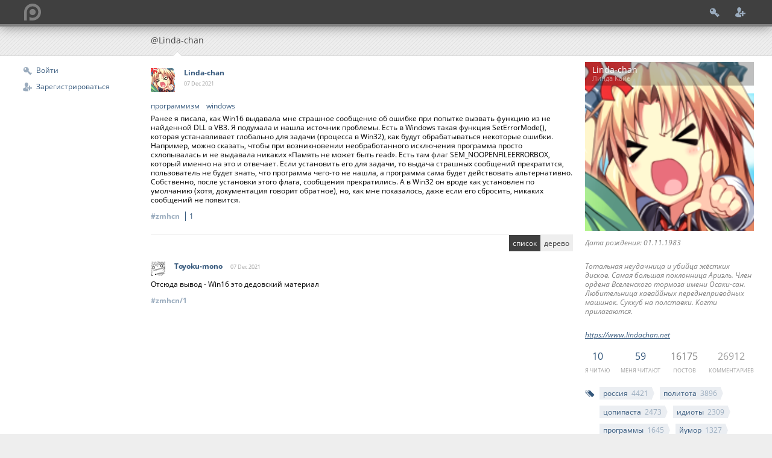

--- FILE ---
content_type: text/html; charset=utf-8
request_url: https://linda-chan.point.im/zmhcn
body_size: 17225
content:
<!DOCTYPE html>
<!--[if IEMobile 7 ]>    <html class="no-js iem7"> <![endif]-->
<!--[if (gt IEMobile 7)|!(IEMobile)]><!--> <html class="no-js"> <!--<![endif]-->
    <head>
        <meta charset="utf-8">
        <title>Ранее я писала, как Win16 выдавала мне страшное сообщение об оши — Блог Linda-chan</title>
        <meta http-equiv="Content-Type" content="text/html; charset=UTF-8"/>
        <meta name="description" content=""/>
        <meta name="MobileOptimized" content="176"/>
        <meta name="viewport" content="width=device-width, initial-scale=1, minimum-scale=1.0, maximum-scale=1.0, user-scalable=yes"/>
        <meta name="format-detection" content="telephone=no"/>
        <meta name="mobile-web-app-capable" content="yes"/>
        <meta name="apple-mobile-web-app-capable" content="yes"/>

        <link rel="shortcut icon" sizes="196x196" href="//i.point.im/icon-196.png"/>
        <link rel="shortcut icon" sizes="128x128" href="//i.point.im/icon-128.png"/>
        <link rel="apple-touch-icon" sizes="128x128" href="//i.point.im/icon-128.png"/>
        <link rel="apple-touch-icon-precomposed" sizes="128x128" href="//i.point.im/icon-128.png"/>
        <link rel="apple-touch-icon-precomposed" sizes="144x144" href="//i.point.im/icon-144.png"/>
        <link rel="apple-touch-icon-precomposed" sizes="114x114" href="//i.point.im/icon-114.png"/>
        <link rel="apple-touch-icon-precomposed" sizes="72x72" href="//i.point.im/icon-72.png"/>
        <link rel="apple-touch-icon-precomposed" sizes="57x57" href="//i.point.im/icon-57.png"/>

        <!-- Tile icon for Win8 (144x144 + tile color) -->
        <meta name="msapplication-TileImage" content="img/touch/apple-touch-icon-144x144-precomposed.png">
        <meta name="msapplication-TileColor" content="#222222">


        <link rel="stylesheet" href="//point.im/css/normalize.css">
        <link rel="stylesheet" href="//point.im/css/main.css?2">
        <link rel="stylesheet" type="text/css" href="//point.im/css/magnific-popup.css"/>
        <!--[if IE]>
        <style>
            body {font-size:13px}
        </style>
        <![endif]-->
        <!--<script src="//point.im/js/modernizr-2.6.2.min.js"></script>-->
        <script src="//point.im/js/jquery-1.9.1.min.js"></script>
        <script type="text/javascript" src="//point.im/js/jquery.magnific-popup.min.js"></script>
        <script src="//point.im/js/blog.js?1"></script>
        <script type="text/javascript" src="//point.im/js/tooltip.js"></script>
        <link rel="icon" type="image/png" href="//point.im/img/favicon.png"/>

        
<link rel="stylesheet" type="text/css" href="//point.im/css/blog.css?2"/>
<link rel="stylesheet" type="text/css" href="//point.im/css/post.css"/>
<link rel="stylesheet" type="text/css" href="//point.im/css/code.css"/>



        <link rel="stylesheet" type="text/css" href="//point.im/css/tooltip.css"/>
        <script src="//point.im/js/scrolltotop.js"></script>
        <link rel="stylesheet" type="text/css" href="//point.im/css/topbutton.css"/>
        <link id="usercss-link" rel="stylesheet" type="text/css" href="https://point.im/usercss/None.css"/>
    </head>
    <body>
        
        
        
        

        <div id="header-wrap">
            <div id="header">
                <a id="logo" class="visible" href="//point.im"><img src="/img/logo.png" alt="point.im"/></a>
                
                <div id="login-menu">
                    <a id="menu-login" href="//point.im/login" title="Войти"></a>
                    <a id="menu-register" href="//point.im/register" title="Зарегистрироваться"></a>
                </div>
                
            </div>
        </div>
        <div id="subheader-wrap">
            <div id="subheader">
                
    <span class="active user">@Linda-chan</span>

            </div>
        </div>

        <div id="main-wrap" class="clearfix">
            <div id="main">
                
                <div id="left-menu">
                    
                        <a id="menu-login" href="//point.im/login">Войти</a>
                        <a id="menu-register" href="//point.im/register">Зарегистрироваться</a>
                    
                </div>
                

                <input type="checkbox" id="aside-toggle-cb" autocomplete="off"/>
                
    
    
    <div class="aside">
        <div class="aside-content">
            <div class="avatar-wrap">
                <div class="info">
                    <h1>Linda-chan</h1>
                    <div class="name">Линда Кайе</div>
                </div>
                <img class="avatar" alt="Linda-chan" src="https://i.point.im/a/280/linda-chan.png?r=2681"/>
            </div>
            <div id="about">
                <p>Дата рождения: 01.11.1983</p>
                <p><p>Тотальная неудачница и убийца жёстких дисков. Самая большая поклонница Ариэль. Член ордена Вселенского тормоза имени Осаки-сан. Любительница каваййных переднеприводных машинок. Суккуб на полставки. Когти прилагаются.</p></p>

                <p>
                <a href="https://www.lindachan.net" rel="nofollow">https://www.lindachan.net</a>
                </p>
                
                
            </div>

            <div id="counters">
                <a id="subs" href="/subscriptions">
                    <span class="value">10</span>
                    <span class="units">я читаю</span>
                </a>
                <a id="readers" href="/subscribers">
                    <span class="value">59</span>
                    <span class="units">меня читают</span>
                </a>
                <div id="posts-count">
                    <span class="value">16175</span>
                    <span class="units">постов</span>
                </div>
                <div id="comments-count">
                    <span class="value">26912</span>
                    <span class="units">комментариев</span>
                </div>
                <div id="sizer"></div>
            </div>

            


            
            
            <div id="tags">
                
                <a class="tag" href="/?tag=%D1%80%D0%BE%D1%81%D1%81%D0%B8%D1%8F" title="россия: 4421">россия<span>4421</span></a>
                
                <a class="tag" href="/?tag=%D0%BF%D0%BE%D0%BB%D0%B8%D1%82%D0%BE%D1%82%D0%B0" title="политота: 3896">политота<span>3896</span></a>
                
                <a class="tag" href="/?tag=%D1%86%D0%BE%D0%BF%D0%B8%D0%BF%D0%B0%D1%81%D1%82%D0%B0" title="цопипаста: 2473">цопипаста<span>2473</span></a>
                
                <a class="tag" href="/?tag=%D0%B8%D0%B4%D0%B8%D0%BE%D1%82%D1%8B" title="идиоты: 2309">идиоты<span>2309</span></a>
                
                <a class="tag" href="/?tag=%D0%BF%D1%80%D0%BE%D0%B3%D1%80%D0%B0%D0%BC%D0%BC%D1%8B" title="программы: 1645">программы<span>1645</span></a>
                
                <a class="tag" href="/?tag=%D0%B9%D1%83%D0%BC%D0%BE%D1%80" title="йумор: 1327">йумор<span>1327</span></a>
                
                <a class="tag" href="/?tag=%D0%B8%D0%B3%D1%80%D1%8B" title="игры: 841">игры<span>841</span></a>
                
                <a class="tag" href="/?tag=%D1%8B" title="ы: 790">ы<span>790</span></a>
                
                <a class="tag" href="/?tag=%D0%BD%D0%B5%D0%BD%D0%B0%D0%B2%D0%B8%D1%81%D1%82%D1%8C" title="ненависть: 703">ненависть<span>703</span></a>
                
                <a class="tag" href="/?tag=picture" title="picture: 687">picture<span>687</span></a>
                
                <a id="all-tags" href="/tags">все теги</a>
            </div>
            

        </div>

        <label class="aside-toggle" for="aside-toggle-cb">
            <img class="avatar" alt="arts" src="https://i.point.im/a/24/linda-chan.png?r=2681"/>
            <h1>Информация</h1>
        </label>
    </div>
    


                <div id="content">
                    <div class="content-wrap">
                        
    
    <div id="top-post" class="post" data-id="zmhcn">
        <header class="post-header">

            <a href="//Linda-chan.point.im/"><img class="post-avatar" src="https://i.point.im/a/40/linda-chan.png?r=2681" alt="Linda-chan"/></a>
            <a href="//Linda-chan.point.im/" class="post-author user">Linda-chan</a>

            <div class="post-created">
                <span>07 Dec</span>
                
                <span>2021</span>
                
            </div>
        </header>

        <div class="post-content">
            <p class="post-tags"><a class="post-tag" href="//linda-chan.point.im/?tag=%D0%BF%D1%80%D0%BE%D0%B3%D1%80%D0%B0%D0%BC%D0%BC%D0%B8%D0%B7%D0%BC">программизм</a> <a class="post-tag" href="//linda-chan.point.im/?tag=windows">windows</a> </p>

            <div class="text">
                
                
                <p>Ранее я писала, как Win16 выдавала мне страшное сообщение об ошибке при попытке вызвать функцию из не найденной DLL в VB3. Я подумала и нашла источник проблемы. Есть в Windows такая функция SetErrorMode(), которая устанавливает глобально для задачи (процесса в Win32), как будут обрабатываться некоторые ошибки. Например, можно сказать, чтобы при возникновении необработанного исключения программа просто схлопывалась и не выдавала никаких «Память не может быть read». Есть там флаг SEM_NOOPENFILEERRORBOX, который именно на это и отвечает. Если установить его для задачи, то выдача страшных сообщений прекратится, пользователь не будет знать, что программа чего-то не нашла, а программа сама будет действовать альтернативно. Собственно, после установки этого флага, сообщения прекратились. А в Win32 он вроде как установлен по умолчанию (хотя, документация говорит обратное), но, как мне показалось, даже если его сбросить, никаких сообщений не появится.</p>
                
            </div>
            
            

            
            

            <div class="clearfix">
                <div class="post-id">
                    <a href="//point.im/zmhcn">#zmhcn
                    <span class="cn">1</span></a>
                </div>

                
            </div>

            

            
        </div>
    </div>

    

    <div id="comments">

    <div id="tree-switch">
        <a class="active" href="?tree=0">список</a>
        <a href="?tree=1">дерево</a>
    </div>

    
    
    <a name="1"></a>
    <article class="post" data-id="zmhcn" data-comment-id="1">
        <header class="post-header">
            
            <a href="//Toyoku-mono.point.im/"><img class="post-avatar" src="https://i.point.im/a/24/toyoku-mono.png?r=9723" alt=""/></a>
            

            
            <a href="//Toyoku-mono.point.im/" class="post-author user">Toyoku-mono</a>
            

            <div class="post-created">
                <span>07 Dec</span>
                
                <span>2021</span>
                
            </div>
        </header>
        <div class="post-content">
            <div class="text">
                <p>Отсюда вывод - Win16 это дедовский материал</p>
            </div>
            

            <div class="clearfix">
                
                <div class="post-id">
                    <a href="#1">#zmhcn/1</a>
                    
                </div>

                
            </div>

            

            
        </div>
    </article>
    
    


    <div class="pager clearfix">
        
        
    </div>

    
    <div id="post-reply" class="post">
        
    </div>
    
    </div>

                    </div>
                </div>
                <a class="totophidden totophide" href="#" title="Наверх" id="scrollToTop">&#11014;</a>
            </div>
        </div>

        <div id="footer">
            <div id="menu">
                <div>
                    <a href="//point.im/about">О проекте</a>
                    
                    <a href="//point.im/tos">Правила</a>
                    <a href="//point.im/donate">Добро</a>
                </div>
                <div>
                    <a href="//point.im/help/">Справка</a>
                    <a href="//point.im/help/apps">Приложения</a>
                    <a href="//point.im/help/commands">Команды</a>
                    <a href="//point.im/help/api">API</a>
                    <a href="//point.im/help/markdown">Markdown</a>
                </div>
                <div>
                    <a href="//point.im/contacts">Контакты</a>
                    <a href="//point.im/statistics">Статистика</a>
                    <a href="//bitbucket.org/arts/point-issues">Сообщить об ошибке</a>
                </div>
                
            </div>
            <div id="copyright">
                &copy; 2010&ndash;2025 Point.im&nbsp;team
            </div>
        </div>
        
    <script type="text/x-jquery-tmpl" id="user-balloon-tmpl">
        <div class="user-balloon" id="ub-${login}">
            <img class="avatar" src="https://i.point.im/a{{if avatar}}/40/${avatar}{{else}}/av40.png{{/if}}" alt="${login}"/>
            <div class="ub-info">
                <a class="login" href="//${login.toLowerCase()}.point.im/">${login}</a>
                <span>${name}</span>
                {{if about}}<p>${about.substring(0, 100)}</p>{{/if}}
                
            </div>
        </div>
    </script>

    <script type="text/x-jquery-tmpl" id="user-not-found-balloon-tmpl">
        <div class="user-balloon not-found" id="ub-${login}">
            <img class="avatar" src="https://i.point.im/a/av40.png" alt="${login}"/>
            <div class="ub-info">
                Пользователь <a class="login" href="//${login.toLowerCase()}.point.im/">${login}</a> не найден.
            </div>
        </div>
    </script>

    <script type="text/x-jquery-tmpl forbidden" id="user-forbidden-balloon-tmpl">
        <div class="user-balloon" id="ub-${login}">
            <img class="avatar" src="https://i.point.im/a/av40.png" alt="${login}"/>
            <div class="ub-info">
                Пользователь <a class="login" href="//${login.toLowerCase()}.point.im/">${login}</a> скрыл свой профиль.
            </div>
        </div>
    </script>


        <input type="checkbox" id="new-post-cb" autocomplete="off"/>
        <div id="new-post-wrap">
            <form id="new-post-form" class="post-form" action="/post" method="post" enctype="multipart/form-data" autocomplete="off">
                <h1>Добавить пост</h1>
                <input type="checkbox" name="private" id="new-post-private-cb"/>
                <label id="new-post-private-label" for="new-post-private-cb">Приватный</label>
                <textarea id="text-input" name="text" placeholder="Текст">@Linda-chan, </textarea>
                <textarea id="tags-input" name="tags" placeholder="Теги (разделяются запятыми)"></textarea>
                <input type="hidden" name="csrf_token" value="f28cf646a6e8c697d16412dc4de50acdf0de3d7a"/>
                <div class="attach">
                    <input type="file" name="attach" multiple/>
                    <div class="descr">Вы можете выбрать до 10 файлов общим размером не более 10 МБ.</div>
                </div>
                <div class="buttons">
                    <label id="new-post-hide-label" for="new-post-cb">Отменить</label>
                    <input type="submit" value="Создать"/>
                </div>
                <div class="footnote">
                    Для форматирования текста используется <a href="//point.im/help/markdown">Markdown</a>.
                </div>
            </form>
        </div>
    </body>
</html>

--- FILE ---
content_type: text/css
request_url: https://point.im/css/main.css?2
body_size: 24460
content:
/*
 * HTML5 Boilerplate
 *
 * What follows is the result of much research on cross-browser styling.
 * Credit left inline and big thanks to Nicolas Gallagher, Jonathan Neal,
 * Kroc Camen, and the H5BP dev community and team.
 */

/* ==========================================================================
   Base styles: opinionated defaults
   ========================================================================== */

@font-face {
  font-family: 'Open Sans';
  font-style: normal;
  font-weight: 400;
  src: local('Open Sans'), local('OpenSans'), url(/css/osn.ttf) format('truetype');
}
@font-face {
  font-family: 'Open Sans';
  font-style: normal;
  font-weight: 700;
  src: local('Open Sans Bold'), local('OpenSans-Bold'), url(/css/osb.ttf) format('truetype');
}
@font-face {
  font-family: 'Open Sans';
  font-style: italic;
  font-weight: 400;
  src: local('Open Sans Italic'), local('OpenSans-Italic'), url(/css/osi.ttf) format('truetype');
}
@font-face {
  font-family: 'Open Sans';
  font-style: italic;
  font-weight: 700;
  src: local('Open Sans Bold Italic'), local('OpenSans-BoldItalic'), url(/css/osbi.ttf) format('truetype');
}

html,
button,
input,
select,
textarea {
    color: #000;
    font-family: "Open Sans", Verdana, sans-serif;
}

body {
    font-size: 1em;
    line-height: 1.25;
    font-family: "Open Sans", Verdana, sans-serif;
}

a {
    color: #35587c;
}

.link {
    color: #35587c;
    border-bottom: dashed 1px #35587c;
    cursor: pointer;
}

/*a:visited {
    color: #551a8b;
}

a:hover {
    color: #06e;
}*/

/*
 * Remove the gap between images and the bottom of their containers: h5bp.com/i/440
 */

img {
    vertical-align: middle;
}

/*
 * Remove default fieldset styles.
 */

fieldset {
    border: 0;
    margin: 0;
    padding: 0;
}

/*
 * Allow only vertical resizing of textareas.
 */

textarea {
    resize: vertical;
}

/* ==========================================================================
   Author's custom styles
   ========================================================================== */

body {
    background-color: #eeeeee;
}

@media (-webkit-max-device-pixel-ratio: 1.5),
       (-moz-max-device-pixel-ratio: 1.5),
       (-o-max-device-pixel-ratio: 1.5),
       (max-device-pixel-ratio: 1.5),
       (max-resolution: 144dpi) {
    body {
        font-size: .75em;
    }
}

a {
    color: #35587c;
}

h1 { color: #808080; font-size: 2em; font-weight: normal; line-height: 1; margin-top: 0; margin-bottom: 0.5em; }
h2 { color: #808080; font-size: 1.7em; font-weight: normal; margin-bottom: 0.75em; }
h3 { color: #808080; font-size: 1.4em; font-weight: normal; line-height: 1; margin-bottom: 0.7em; }
h4 { color: #808080; font-size: 1.2em; font-weight: normal; line-height: 1.25; margin-bottom: 1.25em; }
h5 { color: #808080; font-size: 1em; font-weight: bold; margin-bottom: 1.5em; }
h6 { color: #a0a0a0; font-size: 1em; font-weight: bold; }

input[type="text"],
input[type="password"],
input[type="email"],
input[type="date"],
input[type="datetime"],
textarea {
    border: solid 1px;
    border-color: #afbfd0;
    outline: 0;
    box-sizing: border-box;
    padding: .5em;
    box-shadow: inset 0 1px 3px rgba(0, 0, 0, .1), 0 1px 0 rgba(255, 255, 255, .75);
    transition: all .5s ease;
    background: #ffffff;
}

input[type="text"]:focus,
input[type="password"]:focus,
input[type="email"]:focus,
input[type="date"]:focus,
input[type="datetime"]:focus,
textarea:focus {
    border-color: #67819c;
    box-shadow: inset 0 1px 3px rgba(0, 0, 0, .25), 0 1px 0 rgba(255, 255, 255, .75);
}

input[type="text"][disabled],
input[type="password"][disabled],
input[type="email"][disabled],
input[type="date"][disabled],
input[type="datetime"][disabled],
textarea[disabled] {
    background: #f4f4f4;
    color: #808080;
}

.buttons {
    clear: both;
    margin: 1em 0 0 0;
}

.button,
input[type="button"],
input[type="submit"] {
    background-color: #404040;
    color: #ffffff;
    border: 0;
    padding: 10px 20px;
    font-size: .9em;
    text-decoration: none;
}

input[type="submit"] {
    font-weight: bold;
    padding-right: 50px;
    background-image: url("/img/submit-arrow.png");
    background-position: right center;
    background-repeat: no-repeat;
}

.button:active,
input[type="button"]:active,
input[type="submit"]:active {
    background-color: #606060;
    box-shadow: inset 0 2px 5px rgba(0,0,0,.5);
}

.buttons .empty {
    margin: 1em;
}

img.avatar {
    display: block;
}

#header-wrap {
    position: absolute;
    z-index: 10;
    top: 0;
    width: 100%;
    height: 40px;
    background: #404040;
    border-bottom: solid 4px #808080;
    box-shadow: 0 0 20px rgba(0,0,0,.5);
}

#header {
    position: relative;
    width: 100%;
    max-width: 1240px;
    height: 100%;
    margin: 0 auto;
}

#header #logo {
    display: none;
    float: left;
    width: 140px;
    margin: 6px 20px;
}

@media (min-width: 800px) {
    #header #logo {
        display: block;
    }
}

#header label {
    display: block;
    float: left;
    width: 32px;
    height: 32px;
    padding: 4px;
    cursor: pointer;
}

/*#header #left-menu-label {
    width: 42px;
    background: url("/img/logo.png") center center no-repeat;
}

@media (min-width: 800px) {
    #header #left-menu-label {
        display: none;
    }
}*/

#header #new-post-label {
    background: url("/img/menu-new-post.png") center center no-repeat;
}

#header #search-label {
    background: url("/img/menu-search.png") center center no-repeat;
}

#header #search-cb {
    position: absolute;
    left: -9999px;
}

@media (min-width: 800px) {
    #header #search-label {
        display: none;
    }
}

#header .search-form {
    /*display: none;*/
    position: absolute;
    z-index: 3;
    top: -50px;
    left: 0;
    background: #ffffff;
    border: solid 6px #35587c;
    width: 100%;
    box-sizing: border-box;
}

@media (min-width: 800px) {
    #header .search-form {
        display: block;
        position: static;
        float: left;
        margin: 6px 4px;
        background: #ffffff;
        width: 400px;
        height: 28px;
        border: 0;
    }
}

#header #search-cb:checked + .search-form {
    /*display: block;*/
    top: 0;
}


.search-form > div {
    margin-right: 30px;
}

.search-form input[type="text"] {
    display: block;
    width: 100%;
    height: 100%;
    box-sizing: border-box;
    padding: 4px;
    background: transparent;
    border: 0;
    box-shadow: none;
}

.search-form input[type="submit"] {
    width: 28px;
    height: 28px;
    float: right;
    border: 0;
    margin: 0;
    padding: 0;
    box-sizing: border-box;
    background: transparent url("/img/search-submit.png") center center no-repeat;
}

#content .search-form {
    box-shadow: inset 0 1px 3px rgba(0, 0, 0, .1), 0 1px 0 rgba(255, 255, 255, .75);
    border: solid 1px #afbfd0;
}

#header #search-hide-label {
    display: none;
    position: absolute;
    left: 0;
    top: 40px;
    width: 100%;
    height: 500px;
    z-index: 2;
    cursor: default;
}

@media (min-height: 800px) { /* crutch */
    #header #search-hide-label {
        height: 1000px;
    }
}

#header #search-cb:checked + #search-form #search-hide-label {
    display: block;
}

@media (min-width: 800px) {
    #header #search-hide-label {
        display: none !important;
    }
}

#header #user-menu-label {
    width: auto;
    float: left;
    margin: 2px 10px;
    padding-right: 24px;
    background: transparent url("/img/user-menu-arrow.png") right center no-repeat;
}

@media (min-width: 800px) {
    #header #user-menu-label {
        float: right;
    }
}

#header #user-menu-label .avatar {
    float: left;
    width: 24px;
    height: 24px;
    border: solid 2px rgba(255,255,255,.25);
}

#header #user-menu-label #name {
    margin-left: 32px;
}

@media (max-width: 480px) {
    #header #user-menu-label #name {
        display: none;
    }
}

#header #user-menu-label h1 {
    font-size: 1.2em;
    color: #ffffff;
    color: rgba(255,255,255,.75);
    font-weight: normal;
    line-height: 1em;
    margin: 0;
    white-space: nowrap;
    max-width: 120px;
    overflow: hidden;
    text-overflow: ellipsis;
}

#header #user-menu-label span {
    display: block;
    font-size: .8em;
    color: #ffffff;
    color: rgba(255,255,255,.5);
    white-space: nowrap;
    max-width: 120px;
    overflow: hidden;
    text-overflow: ellipsis;
    line-height: 1em;
    margin: 0;
}

#user-menu-cb {
    position: absolute;
    left: -9999px;
}

#user-menu {
    position: fixed;
    z-index: 2;
    left: -100%;
    top: 0;
    width: 50%;
    min-width: 200px;
    height: 100%;
    background-color: #ffffff;
    background-image: url("/img/subhead-bg.png");
    border-right: solid 1px #d9d9d9;
    box-sizing: border-box;
    transition: left .5s ease;
    box-shadow: 0 0 20px rgba(0,0,0,.25);
}

#user-menu-cb:checked + #user-menu {
    left: 0;
}

#header #user-menu-hide-label {
    display: block;
    float: none;
    width: 100%;
    height: 40px;
    margin: 0;
    padding: 0;
    background: url("/img/garl.png") 8px 8px no-repeat;
    background-size: 24px 24px;
    cursor: pointer;
}

#sections-menu {
    border-bottom: solid 1px #d9d9d9;
    padding: .5em 0;
    margin: .5em 0;
}

@media (min-width: 800px) {
    #user-menu {
        position: absolute;
        top: 40px;
        display: none;
        left: auto !important;
        right: 0;
        width: auto;
        min-width: 120px;
        height: auto;
        background: #404040;
        border: 0;
    }

    #user-menu-cb:checked + #user-menu {
        display: block;
    }

    #sections-menu, #header #user-menu-hide-label {
        display: none;
    }
}

#user-menu a {
    display: block;
    text-decoration: none;
    padding: 1em 0 1em 40px;
    margin: 4px;
    background: 18px center no-repeat;
    background-size: 16px 16px;
}

#user-menu a:hover {
    background-color: rgba(255,255,255,.25);
}

@media (min-width: 800px) {
    #user-menu a {
        color: #ffffff;
    }
}

#user-menu a.active {
    /*font-weight: bold;*/
    background-color: #35587c;
    color: #ffffff;
}

#user-menu a:active {
    background-color: rgba(0,0,0,.1);
}

#user-menu #menu-recent { background-image: url("/img/left-menu-recent.png"); }
#user-menu #menu-blog { background-image: url("/img/left-menu-blog.png"); }
#user-menu #menu-feeds { background-image: url("/img/left-menu-feeds.png"); }
#user-menu #menu-comments { background-image: url("/img/left-menu-comments.png"); }
#user-menu #menu-messages { background-image: url("/img/left-menu-messages.png"); }
#user-menu #menu-bookmarks { background-image: url("/img/left-menu-bookmarks.png"); }
#user-menu #menu-profile { background-image: url("/img/left-menu-profile.png"); }
#user-menu #menu-logout { background-image: url("/img/left-menu-logout.png"); }

#header #login-menu {
    float: right;
    height: 100%;
    margin: 0 1em;
}

#header #login-menu a {
    display: inline-block;
    width: 40px;
    height: 40px;
    background: center center no-repeat;
    background-size: 1.5em;
    padding: 0;
}

#header #login-menu #menu-login { background-image: url("/img/left-menu-login.png"); }
#header #login-menu #menu-register { background-image: url("/img/left-menu-register.png"); }

#header #user-menu-hide-back-label {
    display: none;
    position: fixed;
    z-index: 1;
    top: 0;
    left: 0;
    width: 100%;
    height: 100%;
    cursor: default;
}

#user-menu-cb:checked ~ #user-menu-hide-back-label {
    display: block;
}

#subheader-wrap {
    margin-top: 44px;
    width: 100%;
    height: 4em;
    background: #eeeeee url("/img/subhead-bg.png");
    border-bottom: solid 1px #d9d9d9;
}

#subheader {
    width: 100%;
    max-width: 1240px;
    height: 100%;
    margin: 0 auto;
    padding: 0 10px;
    box-sizing: border-box;
}

@media (min-width: 800px) {
    #subheader {
        padding-left: 230px;
    }
}

#subheader > a,
#subheader > span {
    position: relative;
    display: block;
    float: left;
    height: 100%;
    font-size: 1.2em;
    line-height: 3.2em;
    margin-right: 2em;
    color: #35587c;
    text-transform: uppercase;
    text-decoration: none;
    /*font-weight: bold;*/
}

#subheader > .active {
    color: #444444;
}

#subheader > .active:before {
    content: '';
    position: absolute;
    display: block;
    bottom: 0;
    left: 50%;
    margin-left: -8px;
    margin-bottom: -1px;
    border-top: 0;
    border-left: 8px solid transparent;
    border-right: 8px solid transparent;
    border-bottom: solid 8px #d9d9d9;
}

#subheader > .active:after {
    content: '';
    position: absolute;
    display: block;
    bottom: 0;
    left: 50%;
    margin-left: -7px;
    margin-bottom: -1px;
    border-top: 0;
    border-left: 7px solid transparent;
    border-right: 7px solid transparent;
    border-bottom: solid 7px #ffffff;
}

#subheader > .user {
    text-transform: none;
}

#main-wrap {
    /*float: left;*/
    width: 100%;
    background: #ffffff;
    border-bottom: solid 1px #d9d9d9;
}

#main {
    width: 100%;
    max-width: 1240px;
    margin: 0 auto;
}

#main #left-menu {
    display: none;
    float: left;
    width: 200px;
    box-sizing: border-box;
    padding: 10px;
    height: 0;
}

@media (min-width: 800px) {
    #main #left-menu {
        display: block;
    }
}

#main #left-menu > div {
    margin: 1em 0;
}

#main #left-menu h3 {
    margin: 0;
    padding: .5em 0;
    font-size: .75em;
    font-weight: bold;
    color: #9aabbd;
    text-transform: uppercase;
}

@media (min-width: 800px) {
    #main #left-menu h3 {
        color: #c4c4c4;
    }
}

#main #left-menu a {
    display: block;
    margin: 0;
    padding: .5em 0;
    text-decoration: none;
}

#main #left-menu a:hover,
#main #left-menu a:visited {
    color: #35587c;
}

#main #left-menu a:active {
    background-color: rgba(0,0,0,.1);
}

#main #left-menu a.active {
    background-color: #ebeef2;
    /*border-radius: 4px;*/
}

#main #left-menu h3,
#main #left-menu a {
    padding-left: 30px;
    background: 8px center no-repeat;
    background-size: 16px 16px;
}

#main #left-menu h3 {
    margin-top: 2em;
}

#main #left-menu h3:first-child {
    margin-top: 0;
}

#main #left-menu h3 a {
    margin: 0;
    padding: 0;
    color: inherit;
    font-size: inherit;
    text-decoration: inherit;
}

#main #left-menu #left-menu-my { background-image: url("/img/left-menu-my.png"); }
#main #left-menu #menu-recent { background-image: url("/img/left-menu-recent.png"); }
#main #left-menu #menu-blog { background-image: url("/img/left-menu-blog.png"); }
#main #left-menu #menu-comments { background-image: url("/img/left-menu-comments.png"); }
#main #left-menu #menu-messages { background-image: url("/img/left-menu-messages.png"); }
#main #left-menu #menu-bookmarks { background-image: url("/img/left-menu-bookmarks.png"); }
#main #left-menu #menu-login { background-image: url("/img/left-menu-login.png"); }
#main #left-menu #menu-register { background-image: url("/img/left-menu-register.png"); }

#main #left-menu #left-menu-feeds { background-image: url("/img/left-menu-feeds.png"); }
#main #left-menu .left-menu-feed {
    background-image: url("/img/left-menu-feed.png");
    white-space: nowrap;
    overflow: hidden;
    text-overflow: ellipsis;
}

#main #left-menu #left-menu-new-feed {
    background-image: url("/img/left-menu-new-feed.png");
}

#main #left-menu .more {
    display: inline-block;
    margin-left: 30px;
    padding: .25em 24px .25em 0;
    background: url("/img/all-tags.png") right center no-repeat;
    text-decoration: none;
    white-space: nowrap;
}

#left-menu .unread, #user-menu .unread {
    float: right;
    margin: 0 4px;
    padding: 0 .5em;
    background: #ebeef2;
    color: #35587c;
    font-weight: bold;
}

#user-menu .unread {
    margin-top: -.25em;
    padding: .25em .5em;
}

#user-menu .active .unread {
    background: transparent;
    color: #ebeef2;
}

#left-menu .active .unread {
    background: #ffffff;
}

#left-menu .unread-comments, #user-menu .unread-comments {
    font-weight: normal;
}

#main .aside {
    padding: 10px;
}

@media (min-width: 800px) and (max-width: 1023px) {
    #main .aside {
        margin-left: 220px;
    }
}

@media (min-width: 1024px) {
    #main .aside {
        float: right;
        width: 280px;
    }
}

#aside-toggle-cb {
    position: absolute;
    left: -9999px;
}

.aside-toggle {
    position: relative;
    display: block;
    cursor: pointer;
    padding: 10px 48px 10px 10px;
    background: #ebeef2;
}

.aside-toggle:after {
    content: '';
    position: absolute;
    top: 50%;
    right: 10px;
    border-left: solid 8px transparent;
    border-right: solid 8px transparent;
    border-top: solid 8px #d9d9d9;
    margin-top: -4px;
}

#aside-toggle-cb:checked + .aside .aside-toggle:after {
    border-top: 0;
    border-bottom: solid 8px #d9d9d9;
}

.aside-content {
    display: none;
    margin-bottom: 1em;
}

#aside-toggle-cb:checked + .aside .aside-content {
    display: block;
}

@media (min-width: 1024px) {
    .aside-toggle {
        display: none;
    }

    .aside-content {
        display: block;
    }
}

#main #content {
    min-height: 400px;
    margin: 0;
    padding: 10px;
}

@media (min-width: 800px) {
    #main #content {
        margin-left: 220px;
    }
}

@media (min-width: 1024px) {
    #main #content {
        margin-right: 300px;
    }
}

#main #content .content-wrap {
    float: left;
    width: 100%;
}

#main #content a.user {
    font-weight: bold;
    text-decoration: none;
    color: #35587c;
}

#main #content .user.anon {
    font-style: italic;
    color: #a0a0a0;
}

#footer {
    position: relative;
    width: 100%;
    max-width: 1240px;
    margin: 10px auto;
    overflow: auto;
}

#footer #menu {
    margin: 1em;
    overflow: auto;
}

#footer #menu > div {
    float: left;
    margin-right: 4em;
}

#footer #menu > div a {
    display: block;
    margin: .5em 0;
    color: #a0a0a0;
    text-shadow: 1px 1px 0 rgba(255,255,255,.5);
}

#footer #menu .secret {
    float: right;
    margin-right: 0;
}

#footer #menu .secret a {
    /*color: #eeeeee;
    text-shadow: none;*/
    transition: color .2s ease;
}
#footer #menu .secret a:hover {
    color: #dddddd;
}

#footer #copyright {
    margin: 1em;
}

/* New post form */

#new-post-cb {
    position: absolute;
    left: -9999px;
}

#new-post-wrap {
    display: none;
    position: fixed;
    z-index: 11;
    width: 100%;
    height: 100%;
    left: 0;
    top: 0;
    background: #d9d9d9;
    background: rgba(0,0,0,.5);
}

#new-post-cb:checked + #new-post-wrap {
    display: block;
}

#new-post-form {
    position: relative;
    width: 100%;
    max-width: 800px;
    margin: 0 auto;
    box-sizing: border-box;
    padding: 10px;
    background: #ffffff;
    box-shadow: 0 0 20px rgba(0,0,0,.25);
    overflow: auto;
}

#new-post-form h1 {
    float: left;
    font-size: 1.5em;
}

#new-post-form #new-post-private-cb {
    position: absolute;
    left: -9999px;
}

#new-post-form #new-post-private-label {
    float: right;
    padding: .25em;
    padding-left: 48px;
    background: url("/img/icon-private-inactive.png") left center no-repeat;
    background-size: 32px 32px;
    line-height: 32px;
    cursor: pointer;
}

@media (-webkit-max-device-pixel-ratio: 1.5),
       (-moz-max-device-pixel-ratio: 1.5),
       (-o-max-device-pixel-ratio: 1.5),
       (max-device-pixel-ratio: 1.5),
       (max-resolution: 144dpi) {
    #new-post-form #new-post-private-label {
        padding-left: 24px;
        background-size: 16px 16px;
        line-height: 16px;
    }
}

#new-post-form #new-post-private-cb:checked + #new-post-private-label {
    background: url("/img/icon-private-active.png") left center no-repeat;
    background-size: 16px 16px;
}

#new-post-form #text-input {
    width: 100%;
    height: 10em;
    margin: 1em 0;
}

#new-post-form #tags-input {
    width: 100%;
    height: 3em;
}

.attach {
    float: left;
    clear: left;
    margin: 1em 0;
}

.post-form .buttons,
.reply-form .buttons {
    float: right;
    clear: right;
}

.post-form .descr,
.reply-form .descr {
    font-style: italic;
    color: #a0a0a0;
}

#new-post-hide-label {
    color: #35587c;
    border-bottom: dashed 1px #35587c;
    margin: 0 1em;
    cursor: pointer;
}

.footnote {
    float: left;
    clear: both;
    width: 100%;
    border-top: solid 1px #eeeeee;
    color: #808080;
    font-style: italic;
    margin-top: 1em;
    padding: 1em 0;

}

#new-post-form .footnote {
    float: left;
    clear: both;
    width: 100%;
    padding-bottom: 0;
    margin-top: 1em;
}

.errors {
    background: #fff8dd;
    padding: 1em;
    list-style: none;
    color: #800;
}

.warning {
    /*background: #fff8dd;*/
    padding: 1em;
    list-style: none;
    color: #800;
}

a.tag {
    position: relative;
    display: inline-block;
    margin: .8em .8em 0 0;
    padding: .25em .5em;
    background: #ebeef2;
    /*font-size: .85em;*/
    color: #35587c;
    text-decoration: none;
}

a.tag:before {
    content: '';
    position: absolute;
    top: .8em;
    left: 100%;
    width: 0;
    height: 0;
    margin: -.7em 0 0 0;
    padding: 0;
    display: block;
    border: solid;
    border-color: transparent #ebeef2;
    border-width: .8em 0 .8em 4px;
}

a.tag span {
    margin-left: .5em;
    color: #9aacbe;
}

.warning-block img {
    float: left;
    width: 180px;
    margin-right: 1em;
}

.warning-block h1 {
    margin: 1em 0;
}

.warning-block p {
    margin: 1em 0;
}

.warning-block .buttons {
    margin: 3em 0;
}

.expand-label {
    color: #35587c;
    border-bottom: dashed 1px #35587c;
    cursor: pointer;
}

.expand-cb {
    position: absolute;
    left: -9999px;
}

.expand-content {
    display: none;
}

.expand-cb:checked + .expand-content {
    display: block;
}

/* ==========================================================================
   Helper classes
   ========================================================================== */

/* Prevent callout */

.nocallout {
    -webkit-touch-callout: none;
}

.pressed {
    background-color: rgba(0, 0, 0, 0.7);
}

/* A hack for HTML5 contenteditable attribute on mobile */

textarea[contenteditable] {
    -webkit-appearance: none;
}

/* A workaround for S60 3.x and 5.0 devices which do not animated gif images if
   they have been set as display: none */

.gifhidden {
    position: absolute;
    left: -100%;
}

/*
 * Image replacement
 */

.ir {
    background-color: transparent;
    background-repeat: no-repeat;
    border: 0;
    direction: ltr;
    display: block;
    overflow: hidden;
    text-align: left;
    text-indent: -999em;
}

.ir br {
    display: none;
}

/*
 * Hide from both screenreaders and browsers: h5bp.com/u
 */

.hidden {
    display: none !important;
    visibility: hidden;
}

/*
 * Hide only visually, but have it available for screenreaders: h5bp.com/v
 */

.visuallyhidden {
    border: 0;
    clip: rect(0 0 0 0);
    height: 1px;
    margin: -1px;
    overflow: hidden;
    padding: 0;
    position: absolute;
    width: 1px;
}

/*
 * Extends the .visuallyhidden class to allow the element to be focusable
 * when navigated to via the keyboard: h5bp.com/p
 */

.visuallyhidden.focusable:active,
.visuallyhidden.focusable:focus {
    clip: auto;
    height: auto;
    margin: 0;
    overflow: visible;
    position: static;
    width: auto;
}

/*
 * Hide visually and from screenreaders, but maintain layout
 */

.invisible {
    visibility: hidden;
}

/**
 * Clearfix helper
 * Used to contain floats: h5bp.com/q
 */

.clearfix:before,
.clearfix:after {
    content: "";
    display: table;
}

.clearfix:after {
    clear: both;
}

/*
 * For IE 6/7 only
 * Include this rule to trigger hasLayout and contain floats.
 */

.clearfix {
    *zoom: 1;
}

/* ==========================================================================
   EXAMPLE Media Queries for Responsive Design.
   Theses examples override the primary ('mobile first') styles.
   Modify as content requires.
   ========================================================================== */

@media only screen and (min-width: 800px) {
    /* Style adjustments for viewports that meet the condition */
}

@media only screen and (-webkit-min-device-pixel-ratio: 1.5),
       only screen and (min-resolution: 144dpi) {
    /* Style adjustments for viewports that meet the condition */
}


--- FILE ---
content_type: text/css
request_url: https://point.im/css/blog.css?2
body_size: 14364
content:
.post {
    position: relative;
    margin: 5px 0;
    box-sizing: border-box;
    padding: 5px 0;
    border-bottom: solid 1px #f0f0f0;
}

.post.private {
}

.post-header {
    margin: 0 0 15px;
    overflow: hidden;
}

#comments .post-header
{
    margin-bottom: 5px;
}

.post-avatar {
    margin-right: 15px;
    float: left;
}

.post-tags {
    margin: 0;
    line-height: 1.3;
}

.post-tag {
    white-space: normal;
    display: inline-block;
    text-decoration: none;
    border-bottom: 1px solid rgba(0,0,0,0.15);
    line-height: 1;
    cursor: pointer;
}
.post-tag:not(:first-child) {
    margin-left: 8px;
}

.post-tag:hover {
    border-bottom-color: currentColor;
}

.post > .post-content > .author {
    display: inline-block;
    margin-bottom: 0.25em;
}

.post > .post-content > .author > .to {
    font-weight: normal;
}

.post .author .comment-id {
    color: #a0a0a0;
    padding: 0 .5em;
}

.post .user.rcmd:before {
    /*padding-left: 24px;*/
    content: '';
    display: inline-block;
    width: 16px;
    height: 16px;
    margin-right: 8px;
    /*background: transparent url("/img/btn-recommend.png") left center no-repeat;*/
    background-size: 16px 16px;
}

.post .info div {
    float: left;
}

.post-created {
    color: #a0a0a0;
    font-size: .75em;
    display: block;
    margin-top: 5px;
}

#comments .post-created {
    display: inline-block;
    margin: 0 0 0 10px;
}

.post .post-content .rec {
    margin-top: 8px;
}

.post .post-content .rec .avatar {
    width: 24px;
    height: 24px;
    float: left;
}

.post .post-content .rec .user {
    margin-left: 8px;
    line-height: 24px;
}

.post .post-content .rec .user:before {
    content: none;
}

.post .rtext, .post .btext {
    font-size: 0.9em;
}

.post .text {
    /*clear: both;*/
    margin-bottom: 1em;
    /*max-height: 25em;*/
    /*overflow: hidden;*/
}

/*.post .text:after {
    content: '';
    clear: both;
    display: table;
}*/

.post .text a:visited {
    color: #551a8b;
}

.post .text p {
    margin: .5em 0;
    overflow: hidden;
    text-overflow: ellipsis;
}

.post .text a.post {
    padding: 0;
    border: 0;
    text-decoration: none;
    font-weight: bold;
}

.post .text blockquote {
    font-style: italic;
    margin-left: 0;
    padding-left: 1em;
    border-left: solid 3px #d9d9d9;
}

.post .text blockquote p em {
    font-style: normal;
}

.post .text pre {
    padding: .5em;
    background-color: #f4f4f4;
    max-width: 100%;
    max-height: 40em;
    overflow: auto;
}

.post .text img {
    max-width: 100%;
}

.post .postimg {
    position: relative;
    display: block;
    float: left;
    clear: both;
    margin: .5em .5em .5em 0;
    width: 100%;
    max-width: 400px;
}

.post .postimg.youtube:after {
    content: '';
    position: absolute;
    left: 0;
    top: 0;
    width: 100%;
    height: 100%;
    margin: -4px;
    background: url("/img/embed/youtube.png") right bottom no-repeat;
}

.post .postimg.gif:after {
    content: '';
    position: absolute;
    left: 0;
    top: 0;
    width: 100%;
    height: 100%;
    margin: -4px;
    background: url("/img/embed/gif.png") right bottom no-repeat;
}*/

.post .postimg img {
    max-width: 100%;
    max-height: 300px;
}

.post .text p img {
    max-width: 100%;
}

.post .iframe-wrap {
    position: relative;
    width: 100%;
    max-width: 500px;
    padding: 25px 0 56.25% 0;
    margin-bottom: 4em;
}

.iframe-wrap > iframe {
    position: absolute;
    width: 100%;
    height: 100%;
}

.post .text h1,
.post .text h2,
.post .text h3,
.post .text h4 {
    font-size: 1.2em;
    font-weight: bold;
}

.post .text h5,
.post .text h6 {
    font-size: 1em;
    font-weight: bold;
}

.spoiler-container {
    background-color: black;
}

.spoiler-container:hover {
    animation: backfade 0.3s ease-out;
    background-color: transparent;
}

.spoiler {
    opacity: 0;
}

.spoiler:hover {
    animation: reveal 0.3s ease-out;
    opacity: 1;
}

@keyframes reveal {
    from {
        opacity: 0;
    }

    to {
        opacity: 1;
    }
}

@keyframes backfade {
    from {
        background-color: black;
    }

    to {
        background-color: transparent;
    }
}

.aside #all-tags {
    margin: 0 .5em;
    padding: .25em 24px .25em 0;
    background: url("/img/all-tags.png") right center no-repeat;
    text-decoration: none;
}

.post .rec-users {
    clear: both;
    margin: 1em 0;
}

.post .post-id {
    /*clear: both;*/
    float: left;
    margin-bottom: 1em;
    line-height: 16px;
    /*font-size: .9em;*/
}

.post .post-id a {
    font-weight: bold;
    color: #9aacbe;
    text-decoration: none;
    padding: .25em 0;
    transition: color ease .2s;
    white-space: nowrap;
}

.post .post-id a .cn {
    display: inline-block;
    margin-left: .5em;
    padding: 0 .5em;
    border-left: solid 1px #35587c;
    /*background: #ebeef2;*/
    /*color: #b6c1cc;*/
    color: #35587c;
    font-weight: normal;
}

.post .post-id a .unread {
    padding: 0 .5em;
    font-weight: normal;
    color: #35587c;
    background: #ebeef2;
}

.post:hover .post-id a {
    color: #35587c;
}

.post.recommendation .post-id {
    padding-left: 48px;
    background: url("/img/icon-rec.png") left center no-repeat;
    background-size: 32px 32px;
}

/* Fix numeration and markers in Chrome */
.post .text ol li p,
.post .text ul li p,
.post .post-footnote ol li p {
  overflow: visible;
}

/* Some footnote styles */
.post .post-footnote ol {
  padding: 0 0 0 1.5em;
  font-size: .85em;
}

@media (-webkit-max-device-pixel-ratio: 1.5),
       (-moz-max-device-pixel-ratio: 1.5),
       (-o-max-device-pixel-ratio: 1.5),
       (max-device-pixel-ratio: 1.5),
       (max-resolution: 144dpi) {
    .post.recommendation .post-id {
        padding-left: 24px;
        background-size: 16px 16px;
    }
}

.post.private .post-id {
    padding-left: 48px;
    background: url("/img/icon-private.png") left center no-repeat;
    background-size: 32px 32px;
}

.post.pinned .post-id > a {
    padding-left: 24px;
    background: url("/img/icon-pinned.png") left center no-repeat;
    background-size: 16px 16px;
}

@media (-webkit-max-device-pixel-ratio: 1.5),
       (-moz-max-device-pixel-ratio: 1.5),
       (-o-max-device-pixel-ratio: 1.5),
       (max-device-pixel-ratio: 1.5),
       (max-resolution: 144dpi) {
    .post.private .post-id {
        padding-left: 24px;
        background-size: 16px 16px;
    }
}

.post .action-labels {
    position: relative;
    float: right;
    margin-bottom: 1em;
    white-space: nowrap;
    opacity: 0.25;
    transition: opacity ease .2s;
    -ms-user-select: none;
    -webkit-user-select: none;
    -moz-user-select: none;
    user-select: none;
}

.post:hover .action-labels {
    opacity: 1;
}

.post .reply-label {
    color: #35587c;
    /*font-size: .9em;*/
    /*font-weight: bold;*/
    cursor: pointer;
    margin: 0 .5em;
}

.post .reply-label .cn {
    font-weight: normal;
}

.post .reply-label .cn:before {
    content: '|';
    margin: 0 .5em;
}

.post .more-label {
    color: #35587c;
    /*font-size: .9em;*/
    cursor: pointer;
    padding: .5em;
}

.post .reply-radio,
.post .action-cb {
    position: absolute;
    left: -9999px;
}

.post .reply-form {
    display: none;
    margin-top: 1em;
    /*border: solid 1px #eeeeee;*/
    /*padding: 10px;*/
}

.post .reply-form .buttons {
    margin: 0;
}

.post .reply-radio:checked + .reply-form {
    display: block;
}

.post .reply-form textarea {
    width: 100%;
    height: 4em;
}

.post .reply-form input[type="submit"] {
    float: right;
    margin-top: 5px;
}

/*.post .action-buttons {
    display: none;
    position: absolute;
    z-index: 2;
    right: 0;
    top: 2em;
    border: solid 1px #eeeeee;
    background: #ffffff;
    padding: .5em
}*/
.post .action-buttons {
    display: none;
    /*margin-top: 1em;*/
    text-align: right;
    padding: 0 .5em;
    white-space: nowrap;
    opacity: 0;
    transition: opacity ease .2s;
    -ms-user-select: none;
    -webkit-user-select: none;
    -moz-user-select: none;
    user-select: none;
}

.post:hover .action-buttons {
    opacity: 1;
}

.post .action-cb:checked + .action-buttons {
    display: block;
}

.post .action-buttons a {
    /*display: block;*/
    padding: .5em;
    white-space: nowrap;
}

.post .edit-buttons {
    position: absolute;
    top: 10px;
    right: 0;
    opacity: 0;
    transition: opacity ease .2s;
}

.post:hover .edit-buttons {
    opacity: 1;
}

.post .edit-buttons a {
    display: block;
    float: left;
    margin: 0 0 0 .5em;
    min-width: 16px;
    height: 16px;
    background: 3px 3px no-repeat;
    background-size: 16px 16px;
    color: #a0a0a0;
    text-decoration: none;
    padding: 3px;
}

.post .edit-buttons .edit {
    background-image: url("/img/btn-edit.png");
}

.post .edit-buttons .del {
    background-image: url("/img/btn-del.png");
}

label[for^="edit-"] {
    display: inline-block;
    height: 16px;
    width: 16px;
    background-size: contain;
    background-image: url("/img/btn-edit-35587C.png");
    vertical-align: bottom;
}

#comments .post.unread {
    background: #fff8f0;
    border: solid 1px #f4ead4;
}

/* Pager */

.pager {
    margin: 1em 0;
}

.pager #more {
    display: none;
}

.pager a {
    display: block;
    text-decoration: none;
    padding: 1em 0;
    font-size: .9em;
    text-transform: uppercase;
    background-size: 19px 19px !important;
}

.pager #newer {
    float: left;
    padding-left: 28px;
    background: url("/img/garl.png") left center no-repeat;
}

.pager #older {
    float: right;
    padding-right: 28px;
    background: url("/img/garr.png") right center no-repeat;
}

@media (-webkit-max-device-pixel-ratio: 1.5),
       (-moz-max-device-pixel-ratio: 1.5),
       (-o-max-device-pixel-ratio: 1.5),
       (max-device-pixel-ratio: 1.5),
       (max-resolution: 144dpi) {
    .pager a {
        
    }
}

#post-edit-form #text-input {
    width: 100%;
    height: 10em;
    margin: 0 0 1em 0;
}

#post-edit-form #tags-input {
    width: 100%;
    height: 3em;
}

#post-edit-form #post-private-label {
    float: left;
    padding: .25em;
}

#post-edit-form .attaches {
    clear: both;
}

#post-edit-form .postimg {
    position: relative;
    float: left;
    clear: none;
    max-width: 150px;
}

#post-edit-form .postimg img {
    max-width: 100%;
    max-height: 100%;
}

#post-edit-form .postimg input[type="checkbox"] {
    position: absolute;
    top: .5em;
    right: .5em;
}

.no-posts {
    text-align: center;
    margin: 4em;
}

/** Sidebar */

.aside .avatar-wrap {
    position: relative;
    width: 300px;
    max-width: 100%;
    max-height: 300px;
    overflow: hidden;
}

@media (min-width: 540px) and (max-width: 1023px) {
    .aside .avatar-wrap {
        float: left;
        margin: 0 1em 1em 0;
    }
}

.aside .avatar-wrap .info {
    position: absolute;
    z-index: 2;
    width: 100%;
    padding: .5em 1em;
    box-sizing: border-box;
    background: rgba(0,0,0,.25);
}

.aside .avatar-wrap .info h1 {
    margin: 0;
    font-size: 1.2em;
    color: #ffffff;
    max-width: 100%;
    white-space: nowrap;
    overflow: hidden;
    text-overflow: ellipsis;
}

.aside .avatar-wrap .info .name {
    margin: 0;
    font-size: .9em;
    color: #ffffff;
    max-width: 100%;
    white-space: nowrap;
    overflow: hidden;
    text-overflow: ellipsis;
    -webkit-opacity: .5;
    -moz-opacity: .5;
    -o-opacity: .5;
    -ms-opacity: .5;
    opacity: .5;
}

.aside .avatar-wrap .avatar {
    width: 100%;
}

.aside #about {
    margin: 1em 0;
    color: #808080;
    font-style: italic;
}

.aside #about p {
    max-width: 100%;
    text-overflow: ellipsis;
    overflow: hidden;
}

.aside #counters {
    text-align: justify;
}

.aside #counters #subs,
.aside #counters #readers,
.aside #counters #posts-count,
.aside #counters #comments-count {
    display: inline-block;
    text-align: center;
    text-decoration: none;
    /*padding: 0;*/
    line-height: 2em;
}

.aside #counters #sizer {
    display: inline-block;
    width: 100%;
}

.aside #counters .value {
    display: block;
    clear: both;
    font-size: 16px;
    /*font-weight: bold;*/
    padding-top: .25em;
    text-shadow: rgba(255,255,255,.75) 1px 1px 0;
}

.aside #counters .units {
    display: block;
    clear: both;
    font-size: 9px;
    color: #a0a0a0;
    white-space: nowrap;
    text-transform: uppercase;
}

.aside #counters #subs .value { color: #35587c; }
.aside #counters #readers .value { color: #35587c; }
.aside #counters #posts-count .value { color: #808080; }
.aside #counters #comments-count .value { color: #a0a0a0; }

.aside #sub {
    margin: 0 0 2em 0;
}

.aside #sub a {
    display: block;
    clear: both;
    line-height: 1.5;
    text-decoration: none;
}

.aside #tags {
    padding-left: 24px;
    background: transparent url("/img/icon-tags.png") left .25em no-repeat;
    background-size: 16px 16px;
}

.aside #tags .tag {
    position: relative;
    display: inline-block;
    margin: 0 .8em .8em 0;
    padding: .25em .5em;
    background: #ebeef2;
    /*font-size: .85em;*/
    color: #35587c;
    text-decoration: none;
}

/*.aside #tags .tag:before {
    content: '';
    position: absolute;
    top: .8em;
    left: 100%;
    width: 0;
    height: 0;
    margin: -.7em 0 0 0;
    padding: 0;
    display: block;
    border: solid;
    border-color: transparent #ebeef2;
    border-width: .8em 0 .8em 4px;
}*/

.aside #all-tags {
    margin: 1em .5em;
    padding: .25em 24px .25em 0;
    background: url("/img/all-tags.png") right center no-repeat;
    text-decoration: none;
    white-space: nowrap;
}

.aside-toggle {
    height: 24px;
}

.aside-toggle .avatar {
    float: left;
}

.aside-toggle h1 {
    margin: 0 40px;
    font-size: 1.4em;
    line-height: 24px;
    white-space: nowrap;
    overflow: hidden;
    text-overflow: ellipsis;
}

.search-post {

}

.search-post .title {
    font-size: 1.2em;
    color: #35587c;
    margin-bottom: .25em;
}

.search-post .title .post-id {
    float: none;
    line-height: inherit;
    margin: 0 .25em 0 0;
    font-weight: bold;
}

.search-post .title .user {
    font-weight: normal !important;
}

.unread-count {
  font-weight: bold;
}

#subheader .clear-unread-btn::before {
  content: '✔';
  border: solid 1px currentColor;
  border-radius: 2px;
  padding: 0 5px;
}



--- FILE ---
content_type: text/css
request_url: https://point.im/css/post.css
body_size: 1675
content:
#top-post {
    margin: 0;
    padding: 10px 0;
    /*background-color: #f8f8f8;*/
    border-bottom: solid 1px #eeeeee;
}

#top-post h1 { color: #808080; font-size: 2em; font-weight: normal; line-height: 1; margin-top: 0; margin-bottom: 0.5em; }
#top-post h2 { color: #808080; font-size: 1.7em; font-weight: normal; margin-bottom: 0.75em; }
#top-post h3 { color: #808080; font-size: 1.4em; font-weight: normal; line-height: 1; margin-bottom: 0.7em; }
#top-post h4 { color: #808080; font-size: 1.2em; font-weight: normal; line-height: 1.25; margin-bottom: 1.25em; }
#top-post h5 { color: #808080; font-size: 1em; font-weight: bold; margin-bottom: 1.5em; }
#top-post h6 { color: #a0a0a0; font-size: 1em; font-weight: bold; }

#comments .post {
    border: 0;
    clear: both;
}

#comments .post .info img.avatar {
    width: 24px;
    height: 24px;
    margin-left: 16px;
}

.comments {
    margin-left: 10px;
}

.comment-updated {
    font-size: 0.9em;
    font-style: italic;
    color: #a0a0a0;
}

.comments .comments .comments .comments .comments .comments .comments .comments .comments .comments {
    margin-left: 0;
}

#comments .post .post-id .comment-id {
    background: transparent;
    color: #35587c;
    padding: 0;
}

#tree-switch {
    float: right;
    clear: both;
    margin-bottom: 1em;
}

#tree-switch a {
    float: left;
    padding: .5em;
    background: #eeeeee;
    color: #404040;
    text-decoration: none;
}

#tree-switch a.active {
    background: #404040;
    color: #ffffff;
}

.post-tune {
    color: #a0a0a0;
    margin-bottom: .5em;
}

.post-tune:before {
    content: '\266a';
    font-size: 1.2em;
    margin-right: .25em;
}

--- FILE ---
content_type: text/css
request_url: https://point.im/css/tooltip.css
body_size: 975
content:
/*------------------------------------------------
    Tooltip popup
------------------------------------------------*/

#tooltip {
    color: #111;
    background-color: #F7F7F7;
    position: absolute;
    font-size: 1em;
    line-height: 1.3em;
    z-index: 100;
    padding: 15px;
    border: #080086 2px solid;
    box-shadow: 2px 4px 2px rgba(0,0,0,0.3);
}


#tooltip:after { /* triangle decoration */
    width: 0;
    height: 0;
    border-left: 10px solid transparent;
    border-right: 10px solid transparent;
    border-top: 10px solid #111;
    content: \'\';
    position: absolute;
    left: 50%;
    bottom: -10px;
    margin-left: -10px;
}

#tooltip.top:after{
    border-top-color: transparent;
    border-bottom: 10px solid #111;
    top: -20px;
    bottom: auto;
}

#tooltip.left:after{
    left: 10px;
    margin: 0;
}

#tooltip.right:after {
    right: 10px;
    left: auto;
    margin: 0;
}


--- FILE ---
content_type: text/css
request_url: https://point.im/css/topbutton.css
body_size: 977
content:
/* 
 *  Show/hide 'scroll to top' button
 */

#scrollToTop {
    position: fixed;
    width:50px;
    height:50px;
    line-height:50px;
    border: 1px solid #f5f5f5;
    border-radius: 50%;
    text-align:center;
    text-decoration:none;
    background-color: #35587C;
    color: #FFF;
    /*box-shadow: 0 0 3px gray;*/
    font-size:20px;
    font-weight:bold;
    bottom: 20px;
    right: 20px;
    transition: opacity .2s;
    z-index: 1;
}

.totophidden {
    display: none;
}
.totopshowed {
    display: block;
}
.totophide {
    opacity:0;
}
.totopshow {
    opacity:1;
}

@media ((max-width: 768px), (min-width: 320px and min-height: 480px)) and (handheld) and (orientation: portrait) {
    #scrollToTop {
        width:30px;
        height:30px;
        line-height:30px;
        right: 20px;
        bottom:20px;
    }
}

@media (max-width: 320px) {
    #scrollToTop {
        display: none;
    }
}

--- FILE ---
content_type: application/javascript; charset=utf-8
request_url: https://point.im/js/tooltip.js
body_size: 4766
content:
// Footnotes as Hovering Tooltips
//
// Original Scripts by Lukas Mathis and Osvaldas Valutis
//     - http://ignorethecode.net/blog/2010/04/20/footnotes/
//     - http://osvaldas.info/blog/elegant-css-and-jquery-tooltip- \
//           responsive-mobile-friendly/
// Modified by Syeong Gan
//     - Uses Mathis's base code and Valutis's tooltip design
//     - Searches for PHP Markdown Extra-style footnotes
//     - Disabled link click-through for Android devices
//
// Requirements: jQuery

$(document).ready(function() {
    Footnotes.initTooltip();
});

var Footnotes = {
    isIOS: function() {
        var agent = navigator.userAgent.toLowerCase();
        return(
            agent.indexOf('iphone') >= 0 ||
            agent.indexOf('ipad') >= 0 ||
            agent.indexOf('ipod') >= 0
        );
    },
    isAndroid: function() {
        var agent = navigator.userAgent.toLowerCase();
        return(agent.indexOf('android') >= 0);
    },
    initTooltip: function() {
        var targets = $('[rel~=footnote]');
        
        // Load Tooltip CSS
        //$('body').append('<style>' + cssTooltip + '</style>');
        
        targets.unbind('mouseover', Footnotes.addTooltip);
        targets.unbind('mouseout', Footnotes.removeTooltip);
        
        targets.bind('mouseover', Footnotes.addTooltip);
        targets.bind('mouseout', Footnotes.removeTooltip);
    },
    addTooltip: function () {
        $('#tooltip').stop();
        $('#tooltip').remove();
        
        // Find matching footnote text and remove extraneous tags
        var target = $(this);
        var id = target.attr('href').substr(1);
        var fn = document.getElementById(id);
        var tip = $(fn).html();
        tip = tip.replace(/<p>(.+)<a href="#fnref.+<\/a><\/p>/, "$1");
        if( !tip || tip == '' ) return false;
        
        // Create Tooltip
        var tooltip = $('<div id="tooltip"></div>');
        
        // Check for mobile devices
        if(Footnotes.isIOS()) {
            tooltip.bind('click', Footnotes.removeTooltip);
        } else if(Footnotes.isAndroid()) {
            tooltip.bind('click', Footnotes.removeTooltip);
            target.click(function(e) { e.preventDefault(); });
        } else {
            tooltip.bind('mouseover', Footnotes.hoverTooltip);
            tooltip.bind('mouseout', Footnotes.removeTooltip);
        }
        
        // Add Tooltip to page (hidden)
        tooltip.css('opacity', 0)
               .html(tip)
               .appendTo('body');
        
        var positionTooltip = function() {
            // Determine size of tooltip (max width of 340px)
            if($(window).width() < 640)
                tooltip.css('max-width', $(window).width() / 2);
            else
                tooltip.css('max-width', 340);
            
            // Set initial position of tooltip
            var pos_left = target.offset().left + (target.outerWidth() / 2) - (tooltip.outerWidth() / 2),
                pos_top  = target.offset().top - tooltip.outerHeight() - 30;
            
            // Check if the left side of the tooltip is off screen
            if(pos_left < 0) {
                pos_left = target.offset().left + (target.outerWidth() / 2) - 20;
                tooltip.addClass('left');
            } else
                tooltip.removeClass('left');
            
            // Check if the right side of the tooltip is off screen
            if(pos_left + tooltip.outerWidth() > $(window).width()) {
                pos_left = target.offset().left - tooltip.outerWidth() + (target.outerWidth() / 2) + 20;
                tooltip.addClass('right');
            } else
                tooltip.removeClass('right');
            
            // Check if the ltop of the tooltip is off screen
            if(pos_top < 0) {
                var pos_top = target.offset().top + target.outerHeight();
                tooltip.addClass('top');
            } else
                tooltip.removeClass('top');
            
            tooltip.css({ left: pos_left, top: pos_top })
                   .animate({ top: '+=10', opacity: 1 }, 100);
        }
        
        // Show Tooltip (and reposition if window changes)
        positionTooltip();
        $(window).resize(positionTooltip());
    },
    removeTooltip: function() {
        var tooltip = $('#tooltip');
        
        tooltip.animate({ top: '-=10', opacity: 0 }, 100, function() {
                tooltip.remove();
        });
    },
    hoverTooltip: function() {
        var tooltip = $('#tooltip');
        
        tooltip.stop();
        tooltip.css('opacity', 1);
    }
}

--- FILE ---
content_type: application/javascript; charset=utf-8
request_url: https://point.im/js/scrolltotop.js
body_size: 1061
content:
window.addEventListener("load", function(){
    var fuckingButton = document.getElementById("scrollToTop"),
        hideFuckingButtonTimeout = 3000,
        scrollStarted;

    var scrollStartedFunction = function () {
        if (undefined != scrollStarted) clearTimeout(scrollStarted);

        $(fuckingButton).removeClass("totophidden")
                        .addClass("totopshowed");
        setTimeout(function(){
            $(fuckingButton).removeClass("totophide")
                            .addClass("totopshow");
        }, 5);
        scrollStarted = setTimeout(function(){
            $(fuckingButton).removeClass("totopshow")
                            .addClass("totophide");
            clearTimeout(scrollStarted);
            setTimeout(function(){
                $(fuckingButton).removeClass("totopshowed")
                                .addClass("totophidden");
            }, 5);
        }, hideFuckingButtonTimeout);
    };

    window.addEventListener("scroll", scrollStartedFunction);
});

--- FILE ---
content_type: application/javascript; charset=utf-8
request_url: https://point.im/js/blog.js?1
body_size: 2492
content:
$(document).ready(function() {
    // Common send form function
    function send_form_by_ctrl_enter(evt) {
        if ((evt.keyCode === 10 || evt.keyCode === 13) && (evt.ctrlKey || evt.metaKey)) {
            evt.stopPropagation();
            evt.preventDefault();
            $(this).closest("form").submit();
        }
    }

    var $post_text = $("#new-post-form #text-input");
    var $post_tags = $("#new-post-form #tags-input");
    var $post_private = $("#new-post-form #new-post-private-cb");

    // Listeners
    // New post form
    $post_text.on("keydown", send_form_by_ctrl_enter);
    // Comments reply form
    $("#content").on("keydown", ".reply-form textarea", send_form_by_ctrl_enter);

    // Delete post or comment
    $(document).on("click", ".post .edit-buttons .del", function (evt) {
        if (!confirm($(evt.target).data("confirm"))) {
            evt.preventDefault();
        }
    });

    // Scroll line numbers
    $('.codehilitetable').each(function() {
      var lines = $('.linenos pre', this);
      if (lines.length === 0) {
        //return;
      }
      $('.codehilite pre', this).on('scroll', function(evt) {
        lines.scrollTop($(this).scrollTop());
      });
    });

    // Store unsubmitted post text
    var post_input_timeout;
    var post_key = 'new_post_text';

    function post_input_store() {
        localStorage.setItem(post_key, JSON.stringify({
            text: $post_text.val(),
            tags: $post_tags.val(),
            private: $post_private.prop('checked')
        }));
    }

    function post_input_handler (evt) {
        clearTimeout(post_input_timeout);
        post_input_timeout = setTimeout(post_input_store, 400);
    }

    $post_text.on('input', post_input_handler);
    $post_tags.on('input', post_input_handler);
    $post_private.on('click', post_input_handler);

    if (window.clear_post_input) {
        // Clear stored post data
        localStorage.removeItem(post_key);
    } else {
        // Restore post form
        try {
            var post_data = JSON.parse(localStorage.getItem(post_key));
            if (post_data instanceof Object) {
                $post_text.val(post_data.text);
                $post_tags.val(post_data.tags);
                $post_private.prop('checked', post_data.private);
            }
        } catch (e) {}
    }

    // jQuery Magnific Popup for images in posts
    $('.postimg:not(.youtube)').magnificPopup({
        type: 'image'
    });
});

